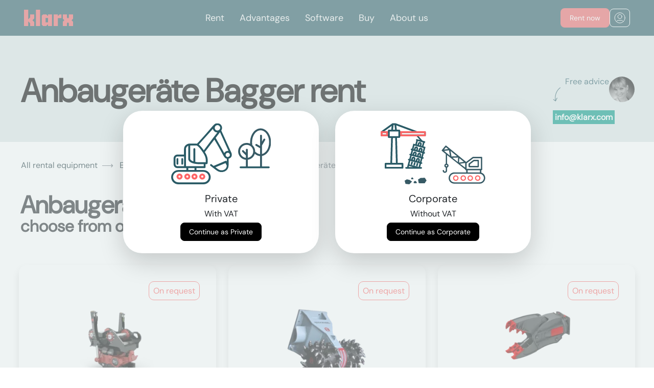

--- FILE ---
content_type: text/html; charset=utf-8
request_url: https://www.klarx.de/en/mieten/erdbewegungsmaschinen/bagger/anbaugeraete-bagger
body_size: 11490
content:
<!DOCTYPE html>
<html lang="en" data-country="DE" >
<head>
  <title>Rent Anbaugeräte Bagger at great price</title>
<meta name="description" content="Rent cheap Anbaugeräte Bagger in Germany at 5.000 partner stations. All sizes and types of manufacturers. ✓ availability guarantee ✓ high quality ✓ transparent pricing" />
<meta name="og:site_name" content="klarx" />
<meta name="og:title" content="Rent Anbaugeräte Bagger at great price" />
<meta name="og:description" content="Rent cheap Anbaugeräte Bagger in Germany at 5.000 partner stations. All sizes and types of manufacturers. ✓ availability guarantee ✓ high quality ✓ transparent pricing" />
<meta name="twitter:title" content="Rent Anbaugeräte Bagger at great price" />
<meta name="twitter:site" content="klarx_com" />
<meta name="twitter:description" content="Rent cheap Anbaugeräte Bagger in Germany at 5.000 partner stations. All sizes and types of manufacturers. ✓ availability guarantee ✓ high quality ✓ transparent pricing" />
<link rel="alternate" hreflang="de-DE" href="https://www.klarx.de/mieten/erdbewegungsmaschinen/bagger/anbaugeraete-bagger" />
<link rel="alternate" hreflang="en-DE" href="https://www.klarx.de/en/mieten/erdbewegungsmaschinen/bagger/anbaugeraete-bagger" />
<link rel="alternate" hreflang="de-AT" href="https://www.klarx.at/mieten/erdbewegungsmaschinen/bagger/anbaugeraete-bagger" />
<link rel="alternate" hreflang="en-AT" href="https://www.klarx.at/en/mieten/erdbewegungsmaschinen/bagger/anbaugeraete-bagger" />
  <meta name="csrf-param" content="authenticity_token" />
<meta name="csrf-token" content="sYEkKLph5__xm29QW1p1hTNLKpbjHTXZtofquvumj0uu0qJOOvO9ZNRv2wM7O5Fo9bIDbhvphTW8iL0YaxTm7g" />
  
  <link rel="preconnect" href="//forms.hsforms.com">

  <link rel="stylesheet" href="/assets/homepage/application-9b11828a79e746c69b34f92c9c0347b6383fe463e300e254d3e281201ac3469e.css" media="all" />
  <link rel="icon" type="image/x-icon" href="/assets/coral_favicon-37823512189458a8b8adf6b2ab099e911fae3480ec0ebe7cfcc378b106c350f5.ico" />
  <meta charset="utf-8">
  <meta name="viewport" content="width=device-width, initial-scale=1, shrink-to-fit=no">
  <meta property="og:url" content="https://www.klarx.de/en/mieten/erdbewegungsmaschinen/bagger/anbaugeraete-bagger" /><link href="https://www.klarx.de/en/mieten/erdbewegungsmaschinen/bagger/anbaugeraete-bagger" rel="canonical" /></head>
<body>

<input type="hidden" name="customer_type" id="customer_type" value="private" autocomplete="off" />
<link rel="stylesheet" href="https://klarx-2531671.hs-sites.com/hubfs/hub_generated/module_assets/1/163234012509/1744489324432/module_kk-nav.min.css" /><header class="header">
        <div class="header__container">
         <div id="hs_cos_wrapper_module_171221157148813" class="hs_cos_wrapper hs_cos_wrapper_widget hs_cos_wrapper_type_module" style="" data-hs-cos-general-type="widget" data-hs-cos-type="module">

  
    <meta charset="UTF-8">
    <meta name="viewport" content="width=device-width, initial-scale=1.0">
   
      <link rel="stylesheet" href="https://cdnjs.cloudflare.com/ajax/libs/font-awesome/5.15.3/css/all.min.css">
  
  
<style>
.no-scroll {overflow:hidden;}
</style>
  
    <nav class="absolute-nave">
      <div class="wrapper-nav">
        <div class="logo">
          <a class="center-svg" href="https://klarx.de/de/"><svg xmlns="http://www.w3.org/2000/svg" width="96" height="32" viewbox="0 0 96 32" fill="none">
              <path d="M0 0.000148173V31.9998H8.2277V22.9472L11.8851 26.6053V31.9998H20.1102V24.2274L16.5008 20.5693L20.1102 16.9167V9.1415H11.8851V15.3143L8.2277 18.9724V0.000148173H0Z" fill="#EC6567"></path>
              <path d="M31.5016 0H23.2739V31.9996H31.5016V0Z" fill="#EC6567"></path>
              <path d="M42.3456 16.3662H47.0069V24.7774H42.3456V16.3662ZM47.0525 9.14135V12.7995L43.3975 9.14135H37.4079L34.668 11.7931V29.3481L37.4079 31.9998H43.3975L47.0525 28.3417V31.9998H54.7782V9.14135H47.0525Z" fill="#EC6567"></path>
              <path d="M69.8246 9.14154L66.1696 12.7997V9.14154H57.9421V32H66.1696V16.5946H73.2087V9.14154H69.8246Z" fill="#EC6567"></path>
              <path d="M87.7725 9.14154V15.3144L85.945 17.1421L84.1175 15.3144V9.14154H75.8898V17.5984L78.8579 20.5694L75.8898 23.5432V32H84.1175V26.6054L85.945 24.7776L87.7725 26.6054V32H96V23.5432L93.0294 20.5694L96 17.5984V9.14154H87.7725Z" fill="#EC6567"></path></svg></a>
        </div>
        <input type="radio" name="slider" id="menu-btn">
        <input type="radio" name="slider" id="close-btn">
        <ul class="nav-links">
          <label for="close-btn" class="btn close-btn"><i class="fas fa-times"></i></label>

          
          <li>
            <a href="https://www.klarx.de/en/rent" class="desktop-item">
              Rent</a>
            <input type="checkbox" id="showMega1">
            <label for="showMega1" class="mobile-item">Rent</label>
            <div class="mega-box" id="mega-box1">
              <div class="content Rent">
                <a href="https://www.klarx.de/en/rent" class="mobile-item headernav additional-mobile-link">
              Rent</a>
                  
                 <div class="row-nav">
                  <div class="headernav">
                    <a href="https://www.klarx.de/en/mieten">Rental Range
                    </a><a class="navbutton-arrow" href="https://www.klarx.de/en/mieten">
    <img class="" src="https://klarx-2531671.hs-sites.com/hubfs/Vector%20white.svg" alt="SVG Image">
</a>

                    
                  </div>
                  <ul class="mega-links">
                    
                    
                    
	                    <li>
                      <a id="myData" data-my-variable="https://www.klarx.de/en/mieten/erdbewegungsmaschinen/bagger" href="https://www.klarx.de/en/mieten/erdbewegungsmaschinen/bagger">Excavator
                        </a><a class="navbutton-arrow" href="https://www.klarx.de/en/mieten/erdbewegungsmaschinen/bagger">
    <img class="" src="https://klarx-2531671.hs-sites.com/hubfs/Vector%20white.svg" alt="SVG Image">
</a>

                        
                    </li>
                    
                    
                    
	                    <li>
                      <a id="myData" data-my-variable="https://www.klarx.de/en/mieten/erdbewegungsmaschinen/lader" href="https://www.klarx.de/en/mieten/erdbewegungsmaschinen/lader">Loader
                        </a><a class="navbutton-arrow" href="https://www.klarx.de/en/mieten/erdbewegungsmaschinen/lader">
    <img class="" src="https://klarx-2531671.hs-sites.com/hubfs/Vector%20white.svg" alt="SVG Image">
</a>

                        
                    </li>
                    
                    
                    
	                    <li>
                      <a id="myData" data-my-variable="https://www.klarx.de/en/mieten/hebetechnik/krane" href="https://www.klarx.de/en/mieten/hebetechnik/krane">Cranes
                        </a><a class="navbutton-arrow" href="https://www.klarx.de/en/mieten/hebetechnik/krane">
    <img class="" src="https://klarx-2531671.hs-sites.com/hubfs/Vector%20white.svg" alt="SVG Image">
</a>

                        
                    </li>
                    
                    
                    
	                    <li>
                      <a id="myData" data-my-variable="https://www.klarx.de/en/mieten/hebetechnik/arbeitsbuehnen" href="https://www.klarx.de/en/mieten/hebetechnik/arbeitsbuehnen">Lifting equipment
                        </a><a class="navbutton-arrow" href="https://www.klarx.de/en/mieten/hebetechnik/arbeitsbuehnen">
    <img class="" src="https://klarx-2531671.hs-sites.com/hubfs/Vector%20white.svg" alt="SVG Image">
</a>

                        
                    </li>
                    
                    
                    
	                    <li>
                      <a id="myData" data-my-variable="https://www.klarx.de/en/mieten/hebetechnik/stapler-lagertechnik" href="https://www.klarx.de/en/mieten/hebetechnik/stapler-lagertechnik">Forklifts
                        </a><a class="navbutton-arrow" href="https://www.klarx.de/en/mieten/hebetechnik/stapler-lagertechnik">
    <img class="" src="https://klarx-2531671.hs-sites.com/hubfs/Vector%20white.svg" alt="SVG Image">
</a>

                        
                    </li>
                    
                    
                    
	                    <li>
                      <a id="myData" data-my-variable="https://www.klarx.de/en/mieten/baustelleneinrichtung/raumsysteme" href="https://www.klarx.de/en/mieten/baustelleneinrichtung/raumsysteme">Container
                        </a><a class="navbutton-arrow" href="https://www.klarx.de/en/mieten/baustelleneinrichtung/raumsysteme">
    <img class="" src="https://klarx-2531671.hs-sites.com/hubfs/Vector%20white.svg" alt="SVG Image">
</a>

                        
                    </li>
                    
                  </ul>
                </div>
                 <div class="row-nav">
                  <div class="headernav">
                    <a href="https://klarx.de/en/rent/machine-subscription">Machine Subscription
                    </a><a class="navbutton-arrow" href="https://klarx.de/en/rent/machine-subscription">
    <img class="" src="https://klarx-2531671.hs-sites.com/hubfs/Vector%20white.svg" alt="SVG Image">
</a>

                    
                  </div>
                  <ul class="mega-links">
                    
                  </ul>
                </div>
                 <div class="row-nav">
                  <div class="headernav">
                    <a href="https://www.klarx.de/de/kranprojekte">Crane Projects
                    </a><a class="navbutton-arrow" href="https://www.klarx.de/de/kranprojekte">
    <img class="" src="https://klarx-2531671.hs-sites.com/hubfs/Vector%20white.svg" alt="SVG Image">
</a>

                    
                  </div>
                  <ul class="mega-links">
                    
                    
                    
	                    <li>
                      <a id="myData" data-my-variable="https://www.klarx.de/de/kranprojekte/referenzen" href="https://www.klarx.de/de/kranprojekte/referenzen">Crane Project References
                        </a><a class="navbutton-arrow" href="https://www.klarx.de/de/kranprojekte/referenzen">
    <img class="" src="https://klarx-2531671.hs-sites.com/hubfs/Vector%20white.svg" alt="SVG Image">
</a>

                        
                    </li>
                    
                    
                    
	                    <li>
                      <a id="myData" data-my-variable="https://www.klarx.de/de/kranprojekte/datenblaetter" href="https://www.klarx.de/de/kranprojekte/datenblaetter">Datasheets
                        </a><a class="navbutton-arrow" href="https://www.klarx.de/de/kranprojekte/datenblaetter">
    <img class="" src="https://klarx-2531671.hs-sites.com/hubfs/Vector%20white.svg" alt="SVG Image">
</a>

                        
                    </li>
                    
                  </ul>
                </div>
                
              </div>
            </div>
          </li>
          
          <li>
            <a href="https://www.klarx.de/en/advantages" class="desktop-item">
              Advantages</a>
            <input type="checkbox" id="showMega2">
            <label for="showMega2" class="mobile-item">Advantages</label>
            <div class="mega-box" id="mega-box2">
              <div class="content Advantages">
                <a href="https://www.klarx.de/en/advantages" class="mobile-item headernav additional-mobile-link">
              Advantages</a>
                  
                 <div class="row-nav">
                  <div class="headernav">
                    <a href="https://klarx.de/de/vorteile/packages">Packages
                    </a><a class="navbutton-arrow" href="https://klarx.de/de/vorteile/packages">
    <img class="" src="https://klarx-2531671.hs-sites.com/hubfs/Vector%20white.svg" alt="SVG Image">
</a>

                    
                  </div>
                  <ul class="mega-links">
                    
                  </ul>
                </div>
                
              </div>
            </div>
          </li>
          
          <li>
            <a href="https://www.klarx.de/en/software" class="desktop-item">
              Software</a>
            <input type="checkbox" id="showMega3">
            <label for="showMega3" class="mobile-item">Software</label>
            <div class="mega-box" id="mega-box3">
              <div class="content Software">
                <a href="https://www.klarx.de/en/software" class="mobile-item headernav additional-mobile-link">
              Software</a>
                  
                 <div class="row-nav">
                  <div class="headernav">
                    <a href="https://www.klarx.de/de/software/klarxmanager">klarxMANAGER
                    </a><a class="navbutton-arrow" href="https://www.klarx.de/de/software/klarxmanager">
    <img class="" src="https://klarx-2531671.hs-sites.com/hubfs/Vector%20white.svg" alt="SVG Image">
</a>

                    
                  </div>
                  <ul class="mega-links">
                    
                  </ul>
                </div>
                
              </div>
            </div>
          </li>
          
          <li>
            <a href="https://klarx.de/en/buy" class="desktop-item">
              Buy</a>
            <input type="checkbox" id="showMega4">
            <label for="showMega4" class="mobile-item">Buy</label>
            <div class="mega-box" id="mega-box4">
              <div class="content Buy">
                <a href="https://klarx.de/en/buy" class="mobile-item headernav additional-mobile-link">
              Buy</a>
                  
                 <div class="row-nav">
                  <div class="headernav">
                    <a href="https://klarx.de/en/buy">Buy used machines
                    </a><a class="navbutton-arrow" href="https://klarx.de/en/buy">
    <img class="" src="https://klarx-2531671.hs-sites.com/hubfs/Vector%20white.svg" alt="SVG Image">
</a>

                    
                  </div>
                  <ul class="mega-links">
                    
                    
                    
	                    <li>
                      <a id="myData" data-my-variable="https://www.klarx.de/de/kaufen/raupenbagger" href="https://www.klarx.de/de/kaufen/raupenbagger">Raupenbagger
                        </a><a class="navbutton-arrow" href="https://www.klarx.de/de/kaufen/raupenbagger">
    <img class="" src="https://klarx-2531671.hs-sites.com/hubfs/Vector%20white.svg" alt="SVG Image">
</a>

                        
                    </li>
                    
                    
                    
	                    <li>
                      <a id="myData" data-my-variable="https://klarx.de/de/kaufen/minibagger" href="https://klarx.de/de/kaufen/minibagger">Minibagger
                        </a><a class="navbutton-arrow" href="https://klarx.de/de/kaufen/minibagger">
    <img class="" src="https://klarx-2531671.hs-sites.com/hubfs/Vector%20white.svg" alt="SVG Image">
</a>

                        
                    </li>
                    
                    
                    
	                    <li>
                      <a id="myData" data-my-variable="https://klarx.de/de/kaufen/radlader" href="https://klarx.de/de/kaufen/radlader">Radlader
                        </a><a class="navbutton-arrow" href="https://klarx.de/de/kaufen/radlader">
    <img class="" src="https://klarx-2531671.hs-sites.com/hubfs/Vector%20white.svg" alt="SVG Image">
</a>

                        
                    </li>
                    
                  </ul>
                </div>
                
              </div>
            </div>
          </li>
          
          <li>
            <a href="https://www.klarx.de/en/about-us" class="desktop-item">
              About us</a>
            <input type="checkbox" id="showMega5">
            <label for="showMega5" class="mobile-item">About us</label>
            <div class="mega-box" id="mega-box5">
              <div class="content About us">
                <a href="https://www.klarx.de/en/about-us" class="mobile-item headernav additional-mobile-link">
              About us</a>
                  
                 <div class="row-nav">
                  <div class="headernav">
                    <a href="https://www.klarx.de/en/about-us">About Us
                    </a><a class="navbutton-arrow" href="https://www.klarx.de/en/about-us">
    <img class="" src="https://klarx-2531671.hs-sites.com/hubfs/Vector%20white.svg" alt="SVG Image">
</a>

                    
                  </div>
                  <ul class="mega-links">
                    
                  </ul>
                </div>
                
              </div>
            </div>
          </li>
          

          
          
        </ul>
        <label for="menu-btn" class="btn menu-btn"><i class="fas fa-bars"></i></label>
        <div class="button-navbar-wrapper">
        <a class="demo-button kk-button  kk-border-red" href="https://www.klarx.de/en/mieten">
          <div class="kk-button-font desktop">
            Rent now</div>
          <div class="kk-button-font mobile">
          Rent now</div>
        </a>
        <div class="nav-login-icon kk-button kk-border-white">
          <a class="center-svg" href="https://app.klarx.de/anmelden">
            <svg xmlns="http://www.w3.org/2000/svg" width="22" height="22" viewbox="0 0 22 22" fill="none">
              <path d="M4.45887 18.4384C5.0672 17.0052 6.4875 16 8.14258 16H14.1426C15.7977 16 17.218 17.0052 17.8263 18.4384M15.1426 8.5C15.1426 10.7091 13.3517 12.5 11.1426 12.5C8.93344 12.5 7.14258 10.7091 7.14258 8.5C7.14258 6.29086 8.93344 4.5 11.1426 4.5C13.3517 4.5 15.1426 6.29086 15.1426 8.5ZM21.1426 11C21.1426 16.5228 16.6654 21 11.1426 21C5.61973 21 1.14258 16.5228 1.14258 11C1.14258 5.47715 5.61973 1 11.1426 1C16.6654 1 21.1426 5.47715 21.1426 11Z" stroke="white" stroke-linecap="round" stroke-linejoin="round"></path>
            </svg>
          </a>
        </div>
<div>
      </div>
    </div>
</div></nav>
      <script>
     
  // Get all anchor tags within elements with the class 'mega-links'
var anchorTags = document.querySelectorAll('.mega-links li a');
var headernavs = document.querySelectorAll('.headernav');
const menuBtn = document.getElementById('menu-btn');
const absoluteNave = document.querySelector('.absolute-nave');
const closeBtn = document.getElementById('close-btn');

// Function to toggle navigation class
function toggleNavigation(event) {
    if (menuBtn.checked) {
        absoluteNave.classList.add('fixed');
        document.body.style.overflow = 'hidden';
    } else if (event.target.id === 'close-btn') {
        absoluteNave.classList.remove('fixed');
        document.body.style.overflow = 'auto';
    }
}

// Add event listener for changes in the checkbox state
menuBtn.addEventListener('change', toggleNavigation);

// Add event listener for clicks on the document
document.addEventListener('click', toggleNavigation);

        
        




document.addEventListener('DOMContentLoaded', function() {
    const checkboxes = document.querySelectorAll('.nav-links input[type="checkbox"]');
    const megaBoxes = document.querySelectorAll('.mega-box');

    checkboxes.forEach((checkbox, index) => {
      checkbox.addEventListener('change', () => {
        if (checkbox.checked) {
          // Uncheck other checkboxes and collapse other mega boxes
          checkboxes.forEach((cb, i) => {
            if (i !== index) {
              cb.checked = false;
            }
          });
          megaBoxes.forEach((box, i) => {
            if (i === index) {
              box.style.maxHeight = '100%';
            } else {
              box.style.maxHeight = '0';
            }
          });
        } else {
          // Reset styles if checkbox is unchecked
          megaBoxes[index].style.maxHeight = '0';
        }
      });
    });
  });


function toggleMenu() {
  var navLinks = document.querySelector('.nav-links');
  navLinks.classList.toggle('open');
  document.body.classList.toggle('no-scroll');
}
    
    
    </script>
  
</div>
        </div>
      </header>
<div class="loading"></div>
<main class="app-main">
  


<header class="category-header">
    <div class="contact-detail-container">
  <div class="contact-detail d-none d-lg-block">
    <div class="d-flex position-relative">
      <p class="pl-4 text-secondary" style="height: 2lh; max-width: 7rem"> Free advice</p>
      <div class="pt-2 position-absolute" style="top: 25%">
        <img alt="rotated arrow shape" src="/assets/shapes/head_shape_rotated-c17c46e94dd294d2d52c7d06d22a5c0a19996048ee80a9154ae872887357a209.svg" />
      </div>
      <div>
        <a href="/cdn-cgi/l/email-protection#1d74737b725d76717c6f65337e7270">
          <img class="user-photo" alt="agent image" width="50" height="50" category="#&lt;Category:0x00007fcb4c94fdd0&gt;" src="https://ir.klarx.de/r/eyJzIjo3NSwiaSI6InN3d3cua2xhcnguZGUvZmlsZS9xZXZneXJ4dXZ5Y2VwM3N1YWJzazFoM2h1aDBzIn070.jpg" />
</a>      </div>
    </div>
    <div class="pt-3">
      <a href="/cdn-cgi/l/email-protection#ef86818980af84838e9d97c18c8082"><p class='contact-detail-phone highlighted-green text-white p-1 mrsCallTracking'><span class="__cf_email__" data-cfemail="f79e999198b79c9b96858fd994989a">[email&#160;protected]</span></p></a>
    </div>
  </div>
</div>


  <div class="container-fluid">
      <div class="row pt-4 pt-md-0">
        <div class="col-md-9 px-4 px-md-3">
          <h1 class="title-style"> Anbaugeräte Bagger rent </h1>
        </div>
      </div>
    <div class="modal fade" id="category-segment-form-modal" tabindex="-1" role="dialog" aria-labelledby="exampleModalLabel" aria-hidden="true">
  <div class="modal-dialog modal-xl category-segment-form-modal" style="max-width: 1350px; padding-top: 0vh !important;">
    <div class="modal-content">
      <button type="button" class="btn-close" data-dismiss="modal" aria-label="Close">
        <img alt="close modal" src="/assets/_icons/close-db35e41f0cc66236b941fe5d1d5f196855f51ff3abc2c9d48c5cfde751b44f21.svg" />
      </button>
      <div id="modal-body">
        <div id="category-segment-form-content" style="z-index: 1">
        </div>
      </div>
    </div>
  </div>
</div>

  </div>
</header>

<section class="container-fluid">
  <div class="row mt-4">
    <div class="col-md-12">
      <div aria-label="breadcrumb" class="breadcrumb-container row d-none d-sm-flex">
  <ol itemscope itemtype="https://schema.org/BreadcrumbList" class="breadcrumb bg-transparent">
    <li itemprop='itemListElement' itemscope itemtype='https://schema.org/ListItem' class='breadcrumb-item' >
        <a itemprop='item' itemtype='https://schema.org/Thing' id='1' href='/en/mieten'>
          <span class='' itemprop='name'>All rental equipment</span>
        </a>
        <meta itemprop='position' content='1' />
       </li><li itemprop='itemListElement' itemscope itemtype='https://schema.org/ListItem' class='breadcrumb-item' >
        <a itemprop='item' itemtype='https://schema.org/Thing' id='2' href='/en/mieten/erdbewegungsmaschinen'>
          <span class='' itemprop='name'>Erdbewegungsmaschinen</span>
        </a>
        <meta itemprop='position' content='2' />
       </li><li itemprop='itemListElement' itemscope itemtype='https://schema.org/ListItem' class='breadcrumb-item' >
        <a itemprop='item' itemtype='https://schema.org/Thing' id='3' href='/en/mieten/erdbewegungsmaschinen/bagger'>
          <span class='' itemprop='name'>Bagger</span>
        </a>
        <meta itemprop='position' content='3' />
       </li><li itemprop='itemListElement' itemscope itemtype='https://schema.org/ListItem' class='breadcrumb-item breadcrumb-item-active'  aria-current='page' >
        <a itemprop='item' itemtype='https://schema.org/Thing' id='4' href='#'>
          <span class='breadcrumb-item-active' itemprop='name'>Anbaugeräte Bagger</span>
        </a>
        <meta itemprop='position' content='4' />
       </li>
  </ol>
</div>

    </div>
  </div>
  <div class="row">
    <div class="col-md-12 mb-5 mt-3">
      <h2> Anbaugeräte Bagger at klarx</h2>
      <h4> choose from over 12.048  possibilities</h4>
    </div>
  </div>
  <div class="row category-segment-container">
    <div class="col-md-6 col-lg-4">
  <div class="row h-100 category-item-wrapper">
    <div class="category-item-container position-relative h-100">
        <div class="corner-shape">
          <div itemprop="offers" itemscope itemtype="http://schema.org/Offer">
            <meta itemprop="priceCurrency" content="EUR">
            <meta itemprop="priceValidUntil" content="2026-02-18">
            <meta itemprop="availability" content="http://schema.org/InStock">
            <meta itemprop="url" content="/en/mieten/erdbewegungsmaschinen/bagger/anbaugeraete-bagger/schwenkrotatoren">
            <div>
                <meta itemprop="price" content="1">
                <p class="mb-0">On request</p>
            </div>
          </div>
        </div>
        <a href="/en/mieten/erdbewegungsmaschinen/bagger/anbaugeraete-bagger/schwenkrotatoren/s">
          <div style="height:250px;" class="d-flex justify-content-center align-items-center text-center">
            <meta name="og:image" content="https://ir.klarx.de/r/eyJzIjoxODAsImkiOiJzd3d3LmtsYXJ4LmRlL2ZpbGUvN3c1OGdncmVncXQ1bHJ3eGNzb3czZjZvamlqbCJ9b8.jpg"/>
            <meta name="og:image:width" content="164"/>
            <meta name="og:image:height" content="164"/>
            <meta name="og:image:alt" content=rent Schwenkrotatoren/>
            <img data-src="https://ir.klarx.de/r/eyJzIjoxODAsImkiOiJzd3d3LmtsYXJ4LmRlL2ZpbGUvN3c1OGdncmVncXQ1bHJ3eGNzb3czZjZvamlqbCJ9b8.jpg" class="lazy" style="max-height:164px; max-width:164px" alt="rent Schwenkrotatoren" src="" />
          </div>
</a>        <div class="category-item-desc mb-4">
          <div>
            <a href="/en/mieten/erdbewegungsmaschinen/bagger/anbaugeraete-bagger/schwenkrotatoren/s">
              <h4 style="color: #0f161c">
                Schwenkrotatoren
              </h4>
</a>            <small style="color: #949495">
              Anbaugeräte Bagger
            </small>
            <div class="sub-category-list my-4 pr-5">
                <a href="/en/mieten/erdbewegungsmaschinen/bagger/anbaugeraete-bagger/schwenkrotatoren/s" class="mb-2">
                  
                </a>
            </div>
          </div>
        </div>
        <div class="cta-btn">
          <a href="/en/mieten/erdbewegungsmaschinen/bagger/anbaugeraete-bagger/schwenkrotatoren/s" class="btn btn-black">
            Learn more
          </a>
        </div>
    </div>
  </div>
</div>
<div class="col-md-6 col-lg-4">
  <div class="row h-100 category-item-wrapper">
    <div class="category-item-container position-relative h-100">
        <div class="corner-shape">
          <div itemprop="offers" itemscope itemtype="http://schema.org/Offer">
            <meta itemprop="priceCurrency" content="EUR">
            <meta itemprop="priceValidUntil" content="2026-02-18">
            <meta itemprop="availability" content="http://schema.org/InStock">
            <meta itemprop="url" content="/en/mieten/erdbewegungsmaschinen/bagger/anbaugeraete-bagger/anbaufraesen-fuer-bagger">
            <div>
                <meta itemprop="price" content="1">
                <p class="mb-0">On request</p>
            </div>
          </div>
        </div>
        <a href="/en/mieten/erdbewegungsmaschinen/bagger/anbaugeraete-bagger/anbaufraesen-fuer-bagger/s">
          <div style="height:250px;" class="d-flex justify-content-center align-items-center text-center">
            <meta name="og:image" content="https://ir.klarx.de/r/eyJzIjoxODAsImkiOiJzd3d3LmtsYXJ4LmRlL2ZpbGUveDU2NTFqcm1jazB2ZjV0dWoxZmF6OTBxeGNsMiJ9d4.jpg"/>
            <meta name="og:image:width" content="164"/>
            <meta name="og:image:height" content="164"/>
            <meta name="og:image:alt" content=rent Anbaufräsen für Bagger/>
            <img data-src="https://ir.klarx.de/r/eyJzIjoxODAsImkiOiJzd3d3LmtsYXJ4LmRlL2ZpbGUveDU2NTFqcm1jazB2ZjV0dWoxZmF6OTBxeGNsMiJ9d4.jpg" class="lazy" style="max-height:164px; max-width:164px" alt="rent Anbaufräsen für Bagger" src="" />
          </div>
</a>        <div class="category-item-desc mb-4">
          <div>
            <a href="/en/mieten/erdbewegungsmaschinen/bagger/anbaugeraete-bagger/anbaufraesen-fuer-bagger/s">
              <h4 style="color: #0f161c">
                Anbaufräsen für Bagger
              </h4>
</a>            <small style="color: #949495">
              Anbaugeräte Bagger
            </small>
            <div class="sub-category-list my-4 pr-5">
                <a href="/en/mieten/erdbewegungsmaschinen/bagger/anbaugeraete-bagger/anbaufraesen-fuer-bagger/s" class="mb-2">
                  &gt; from 24t to 24t
                </a>
            </div>
          </div>
        </div>
        <div class="cta-btn">
          <a href="/en/mieten/erdbewegungsmaschinen/bagger/anbaugeraete-bagger/anbaufraesen-fuer-bagger/s" class="btn btn-black">
            Learn more
          </a>
        </div>
    </div>
  </div>
</div>
<div class="col-md-6 col-lg-4">
  <div class="row h-100 category-item-wrapper">
    <div class="category-item-container position-relative h-100">
        <div class="corner-shape">
          <div itemprop="offers" itemscope itemtype="http://schema.org/Offer">
            <meta itemprop="priceCurrency" content="EUR">
            <meta itemprop="priceValidUntil" content="2026-02-18">
            <meta itemprop="availability" content="http://schema.org/InStock">
            <meta itemprop="url" content="/en/mieten/erdbewegungsmaschinen/bagger/anbaugeraete-bagger/kombizange">
            <div>
                <meta itemprop="price" content="1">
                <p class="mb-0">On request</p>
            </div>
          </div>
        </div>
        <a href="/en/mieten/erdbewegungsmaschinen/bagger/anbaugeraete-bagger/kombizange/s">
          <div style="height:250px;" class="d-flex justify-content-center align-items-center text-center">
            <meta name="og:image" content="https://ir.klarx.de/r/eyJzIjoxODAsImkiOiJzd3d3LmtsYXJ4LmRlL2ZpbGUvaXdnZ3hmNmIwdm96a3FybjVucXlxaHlvdWRoayJ986.jpg"/>
            <meta name="og:image:width" content="164"/>
            <meta name="og:image:height" content="164"/>
            <meta name="og:image:alt" content=rent Kombizange/>
            <img data-src="https://ir.klarx.de/r/eyJzIjoxODAsImkiOiJzd3d3LmtsYXJ4LmRlL2ZpbGUvaXdnZ3hmNmIwdm96a3FybjVucXlxaHlvdWRoayJ986.jpg" class="lazy" style="max-height:164px; max-width:164px" alt="rent Kombizange" src="" />
          </div>
</a>        <div class="category-item-desc mb-4">
          <div>
            <a href="/en/mieten/erdbewegungsmaschinen/bagger/anbaugeraete-bagger/kombizange/s">
              <h4 style="color: #0f161c">
                Kombizange
              </h4>
</a>            <small style="color: #949495">
              Anbaugeräte Bagger
            </small>
            <div class="sub-category-list my-4 pr-5">
                <a href="/en/mieten/erdbewegungsmaschinen/bagger/anbaugeraete-bagger/kombizange/s" class="mb-2">
                  &gt; from 2.2t to 7t
                </a>
            </div>
          </div>
        </div>
        <div class="cta-btn">
          <a href="/en/mieten/erdbewegungsmaschinen/bagger/anbaugeraete-bagger/kombizange/s" class="btn btn-black">
            Learn more
          </a>
        </div>
    </div>
  </div>
</div>
<div class="col-md-6 col-lg-4">
  <div class="row h-100 category-item-wrapper">
    <div class="category-item-container position-relative h-100">
        <div class="corner-shape">
          <div itemprop="offers" itemscope itemtype="http://schema.org/Offer">
            <meta itemprop="priceCurrency" content="EUR">
            <meta itemprop="priceValidUntil" content="2026-02-18">
            <meta itemprop="availability" content="http://schema.org/InStock">
            <meta itemprop="url" content="/en/mieten/erdbewegungsmaschinen/bagger/anbaugeraete-bagger/sortiergreifer">
            <div>
                <meta itemprop="price" content="1">
                <p class="mb-0">On request</p>
            </div>
          </div>
        </div>
        <a href="/en/mieten/erdbewegungsmaschinen/bagger/anbaugeraete-bagger/sortiergreifer/s">
          <div style="height:250px;" class="d-flex justify-content-center align-items-center text-center">
            <meta name="og:image" content="https://ir.klarx.de/r/eyJzIjoxODAsImkiOiJzd3d3LmtsYXJ4LmRlL2ZpbGUva3lvNTRjejI0aDhiNXN0NHlxcDhxM3MxOXpoNCJ9c6.jpg"/>
            <meta name="og:image:width" content="164"/>
            <meta name="og:image:height" content="164"/>
            <meta name="og:image:alt" content=rent Sortiergreifer/>
            <img data-src="https://ir.klarx.de/r/eyJzIjoxODAsImkiOiJzd3d3LmtsYXJ4LmRlL2ZpbGUva3lvNTRjejI0aDhiNXN0NHlxcDhxM3MxOXpoNCJ9c6.jpg" class="lazy" style="max-height:164px; max-width:164px" alt="rent Sortiergreifer" src="" />
          </div>
</a>        <div class="category-item-desc mb-4">
          <div>
            <a href="/en/mieten/erdbewegungsmaschinen/bagger/anbaugeraete-bagger/sortiergreifer/s">
              <h4 style="color: #0f161c">
                Sortiergreifer
              </h4>
</a>            <small style="color: #949495">
              Anbaugeräte Bagger
            </small>
            <div class="sub-category-list my-4 pr-5">
                <a href="/en/mieten/erdbewegungsmaschinen/bagger/anbaugeraete-bagger/sortiergreifer/s" class="mb-2">
                  &gt; from 1t to 59.9t
                </a>
            </div>
          </div>
        </div>
        <div class="cta-btn">
          <a href="/en/mieten/erdbewegungsmaschinen/bagger/anbaugeraete-bagger/sortiergreifer/s" class="btn btn-black">
            Learn more
          </a>
        </div>
    </div>
  </div>
</div>
<div class="col-md-6 col-lg-4">
  <div class="row h-100 category-item-wrapper">
    <div class="category-item-container position-relative h-100">
        <div class="corner-shape">
          <div itemprop="offers" itemscope itemtype="http://schema.org/Offer">
            <meta itemprop="priceCurrency" content="EUR">
            <meta itemprop="priceValidUntil" content="2026-02-18">
            <meta itemprop="availability" content="http://schema.org/InStock">
            <meta itemprop="url" content="/en/mieten/erdbewegungsmaschinen/bagger/anbaugeraete-bagger/schrottscheren">
            <div>
                <meta itemprop="price" content="1">
                <p class="mb-0">On request</p>
            </div>
          </div>
        </div>
        <a href="/en/mieten/erdbewegungsmaschinen/bagger/anbaugeraete-bagger/schrottscheren/s">
          <div style="height:250px;" class="d-flex justify-content-center align-items-center text-center">
            <meta name="og:image" content="https://ir.klarx.de/r/eyJzIjoxODAsImkiOiJzd3d3LmtsYXJ4LmRlL2ZpbGUvbG5sbG9oaXJkaWduMGtla3Rhc2V5aDcyNWF5OCJ988.jpg"/>
            <meta name="og:image:width" content="164"/>
            <meta name="og:image:height" content="164"/>
            <meta name="og:image:alt" content=rent Schrottscheren/>
            <img data-src="https://ir.klarx.de/r/eyJzIjoxODAsImkiOiJzd3d3LmtsYXJ4LmRlL2ZpbGUvbG5sbG9oaXJkaWduMGtla3Rhc2V5aDcyNWF5OCJ988.jpg" class="lazy" style="max-height:164px; max-width:164px" alt="rent Schrottscheren" src="" />
          </div>
</a>        <div class="category-item-desc mb-4">
          <div>
            <a href="/en/mieten/erdbewegungsmaschinen/bagger/anbaugeraete-bagger/schrottscheren/s">
              <h4 style="color: #0f161c">
                Schrottscheren
              </h4>
</a>            <small style="color: #949495">
              Anbaugeräte Bagger
            </small>
            <div class="sub-category-list my-4 pr-5">
                <a href="/en/mieten/erdbewegungsmaschinen/bagger/anbaugeraete-bagger/schrottscheren/s" class="mb-2">
                  &gt; from 1.7t to 59.9t
                </a>
            </div>
          </div>
        </div>
        <div class="cta-btn">
          <a href="/en/mieten/erdbewegungsmaschinen/bagger/anbaugeraete-bagger/schrottscheren/s" class="btn btn-black">
            Learn more
          </a>
        </div>
    </div>
  </div>
</div>
<div class="col-md-6 col-lg-4">
  <div class="row h-100 category-item-wrapper">
    <div class="category-item-container position-relative h-100">
        <div class="corner-shape">
          <div itemprop="offers" itemscope itemtype="http://schema.org/Offer">
            <meta itemprop="priceCurrency" content="EUR">
            <meta itemprop="priceValidUntil" content="2026-02-18">
            <meta itemprop="availability" content="http://schema.org/InStock">
            <meta itemprop="url" content="/en/mieten/erdbewegungsmaschinen/bagger/anbaugeraete-bagger/tiefloeffel">
            <div>
                <meta itemprop="price" content="1">
                <p class="mb-0">On request</p>
            </div>
          </div>
        </div>
        <a href="/en/mieten/erdbewegungsmaschinen/bagger/anbaugeraete-bagger/tiefloeffel/s">
          <div style="height:250px;" class="d-flex justify-content-center align-items-center text-center">
            <meta name="og:image" content="https://ir.klarx.de/r/eyJzIjoxODAsImkiOiJzd3d3LmtsYXJ4LmRlL2ZpbGUvYnl1OG45ajBlZGFrczZsNzgwNHlkcHFiYmdqOSJ99b.jpg"/>
            <meta name="og:image:width" content="164"/>
            <meta name="og:image:height" content="164"/>
            <meta name="og:image:alt" content=rent Tieflöffel/>
            <img data-src="https://ir.klarx.de/r/eyJzIjoxODAsImkiOiJzd3d3LmtsYXJ4LmRlL2ZpbGUvYnl1OG45ajBlZGFrczZsNzgwNHlkcHFiYmdqOSJ99b.jpg" class="lazy" style="max-height:164px; max-width:164px" alt="rent Tieflöffel" src="" />
          </div>
</a>        <div class="category-item-desc mb-4">
          <div>
            <a href="/en/mieten/erdbewegungsmaschinen/bagger/anbaugeraete-bagger/tiefloeffel/s">
              <h4 style="color: #0f161c">
                Tieflöffel
              </h4>
</a>            <small style="color: #949495">
              Anbaugeräte Bagger
            </small>
            <div class="sub-category-list my-4 pr-5">
                <a href="/en/mieten/erdbewegungsmaschinen/bagger/anbaugeraete-bagger/tiefloeffel/s" class="mb-2">
                  &gt; from 1t to 59.9t
                </a>
            </div>
          </div>
        </div>
        <div class="cta-btn">
          <a href="/en/mieten/erdbewegungsmaschinen/bagger/anbaugeraete-bagger/tiefloeffel/s" class="btn btn-black">
            Learn more
          </a>
        </div>
    </div>
  </div>
</div>
<div class="col-md-6 col-lg-4">
  <div class="row h-100 category-item-wrapper">
    <div class="category-item-container position-relative h-100">
        <div class="corner-shape">
          <div itemprop="offers" itemscope itemtype="http://schema.org/Offer">
            <meta itemprop="priceCurrency" content="EUR">
            <meta itemprop="priceValidUntil" content="2026-02-18">
            <meta itemprop="availability" content="http://schema.org/InStock">
            <meta itemprop="url" content="/en/mieten/erdbewegungsmaschinen/bagger/anbaugeraete-bagger/zweischalengreifer">
            <div>
                <meta itemprop="price" content="1">
                <p class="mb-0">On request</p>
            </div>
          </div>
        </div>
        <a href="/en/mieten/erdbewegungsmaschinen/bagger/anbaugeraete-bagger/zweischalengreifer/s">
          <div style="height:250px;" class="d-flex justify-content-center align-items-center text-center">
            <meta name="og:image" content="https://ir.klarx.de/r/eyJzIjoxODAsImkiOiJzd3d3LmtsYXJ4LmRlL2ZpbGUvMWtsN2E3cmw5d3Q3N2p5YzJiOTlmcm84amMwaCJ98c.jpg"/>
            <meta name="og:image:width" content="164"/>
            <meta name="og:image:height" content="164"/>
            <meta name="og:image:alt" content=rent Greifer/>
            <img data-src="https://ir.klarx.de/r/eyJzIjoxODAsImkiOiJzd3d3LmtsYXJ4LmRlL2ZpbGUvMWtsN2E3cmw5d3Q3N2p5YzJiOTlmcm84amMwaCJ98c.jpg" class="lazy" style="max-height:164px; max-width:164px" alt="rent Greifer" src="" />
          </div>
</a>        <div class="category-item-desc mb-4">
          <div>
            <a href="/en/mieten/erdbewegungsmaschinen/bagger/anbaugeraete-bagger/zweischalengreifer/s">
              <h4 style="color: #0f161c">
                Greifer
              </h4>
</a>            <small style="color: #949495">
              Anbaugeräte Bagger
            </small>
            <div class="sub-category-list my-4 pr-5">
                <a href="/en/mieten/erdbewegungsmaschinen/bagger/anbaugeraete-bagger/zweischalengreifer/s" class="mb-2">
                  &gt; from 1.4t to 33.9t
                </a>
            </div>
          </div>
        </div>
        <div class="cta-btn">
          <a href="/en/mieten/erdbewegungsmaschinen/bagger/anbaugeraete-bagger/zweischalengreifer/s" class="btn btn-black">
            Learn more
          </a>
        </div>
    </div>
  </div>
</div>
<div class="col-md-6 col-lg-4">
  <div class="row h-100 category-item-wrapper">
    <div class="category-item-container position-relative h-100">
        <div class="corner-shape">
          <div itemprop="offers" itemscope itemtype="http://schema.org/Offer">
            <meta itemprop="priceCurrency" content="EUR">
            <meta itemprop="priceValidUntil" content="2026-02-18">
            <meta itemprop="availability" content="http://schema.org/InStock">
            <meta itemprop="url" content="/en/mieten/erdbewegungsmaschinen/bagger/anbaugeraete-bagger/hydraulikhammer">
            <div>
                <meta itemprop="price" content="1">
                <p class="mb-0">On request</p>
            </div>
          </div>
        </div>
        <a href="/en/mieten/erdbewegungsmaschinen/bagger/anbaugeraete-bagger/hydraulikhammer/s">
          <div style="height:250px;" class="d-flex justify-content-center align-items-center text-center">
            <meta name="og:image" content="https://ir.klarx.de/r/eyJzIjoxODAsImkiOiJzd3d3LmtsYXJ4LmRlL2ZpbGUvOWxwaW12N2Z6ZThxYmd3NnBndHhwZ2lhNHd0MiJ94d.jpg"/>
            <meta name="og:image:width" content="164"/>
            <meta name="og:image:height" content="164"/>
            <meta name="og:image:alt" content=rent Hydraulikhammer/>
            <img data-src="https://ir.klarx.de/r/eyJzIjoxODAsImkiOiJzd3d3LmtsYXJ4LmRlL2ZpbGUvOWxwaW12N2Z6ZThxYmd3NnBndHhwZ2lhNHd0MiJ94d.jpg" class="lazy" style="max-height:164px; max-width:164px" alt="rent Hydraulikhammer" src="" />
          </div>
</a>        <div class="category-item-desc mb-4">
          <div>
            <a href="/en/mieten/erdbewegungsmaschinen/bagger/anbaugeraete-bagger/hydraulikhammer/s">
              <h4 style="color: #0f161c">
                Hydraulikhammer
              </h4>
</a>            <small style="color: #949495">
              Anbaugeräte Bagger
            </small>
            <div class="sub-category-list my-4 pr-5">
                <a href="/en/mieten/erdbewegungsmaschinen/bagger/anbaugeraete-bagger/hydraulikhammer/s" class="mb-2">
                  &gt; from 1.9t to 59.9t
                </a>
            </div>
          </div>
        </div>
        <div class="cta-btn">
          <a href="/en/mieten/erdbewegungsmaschinen/bagger/anbaugeraete-bagger/hydraulikhammer/s" class="btn btn-black">
            Learn more
          </a>
        </div>
    </div>
  </div>
</div>
<div class="col-md-6 col-lg-4">
  <div class="row h-100 category-item-wrapper">
    <div class="category-item-container position-relative h-100">
        <div class="corner-shape">
          <div itemprop="offers" itemscope itemtype="http://schema.org/Offer">
            <meta itemprop="priceCurrency" content="EUR">
            <meta itemprop="priceValidUntil" content="2026-02-18">
            <meta itemprop="availability" content="http://schema.org/InStock">
            <meta itemprop="url" content="/en/mieten/erdbewegungsmaschinen/bagger/anbaugeraete-bagger/brecherloeffel">
            <div>
                <meta itemprop="price" content="1">
                <p class="mb-0">On request</p>
            </div>
          </div>
        </div>
        <a href="/en/mieten/erdbewegungsmaschinen/bagger/anbaugeraete-bagger/brecherloeffel/s">
          <div style="height:250px;" class="d-flex justify-content-center align-items-center text-center">
            <meta name="og:image" content="https://ir.klarx.de/r/eyJzIjoxODAsImkiOiJzd3d3LmtsYXJ4LmRlL2ZpbGUvZWJ0NmkwdHJuYWp3ZzFrdWF0bnJ6aTJodm95NiJ949.jpg"/>
            <meta name="og:image:width" content="164"/>
            <meta name="og:image:height" content="164"/>
            <meta name="og:image:alt" content=rent Brecherlöffel/>
            <img data-src="https://ir.klarx.de/r/eyJzIjoxODAsImkiOiJzd3d3LmtsYXJ4LmRlL2ZpbGUvZWJ0NmkwdHJuYWp3ZzFrdWF0bnJ6aTJodm95NiJ949.jpg" class="lazy" style="max-height:164px; max-width:164px" alt="rent Brecherlöffel" src="" />
          </div>
</a>        <div class="category-item-desc mb-4">
          <div>
            <a href="/en/mieten/erdbewegungsmaschinen/bagger/anbaugeraete-bagger/brecherloeffel/s">
              <h4 style="color: #0f161c">
                Brecherlöffel
              </h4>
</a>            <small style="color: #949495">
              Anbaugeräte Bagger
            </small>
            <div class="sub-category-list my-4 pr-5">
                <a href="/en/mieten/erdbewegungsmaschinen/bagger/anbaugeraete-bagger/brecherloeffel/s" class="mb-2">
                  &gt; from 1.8t to 6t
                </a>
            </div>
          </div>
        </div>
        <div class="cta-btn">
          <a href="/en/mieten/erdbewegungsmaschinen/bagger/anbaugeraete-bagger/brecherloeffel/s" class="btn btn-black">
            Learn more
          </a>
        </div>
    </div>
  </div>
</div>
<div class="col-md-6 col-lg-4">
  <div class="row h-100 category-item-wrapper">
    <div class="category-item-container position-relative h-100">
        <div class="corner-shape">
          <div itemprop="offers" itemscope itemtype="http://schema.org/Offer">
            <meta itemprop="priceCurrency" content="EUR">
            <meta itemprop="priceValidUntil" content="2026-02-18">
            <meta itemprop="availability" content="http://schema.org/InStock">
            <meta itemprop="url" content="/en/mieten/erdbewegungsmaschinen/bagger/anbaugeraete-bagger/bagger-ruettelplatten">
            <div>
                <meta itemprop="price" content="1">
                <p class="mb-0">On request</p>
            </div>
          </div>
        </div>
        <a href="/en/mieten/erdbewegungsmaschinen/bagger/anbaugeraete-bagger/bagger-ruettelplatten/s">
          <div style="height:250px;" class="d-flex justify-content-center align-items-center text-center">
            <meta name="og:image" content="https://ir.klarx.de/r/eyJzIjoxODAsImkiOiJzd3d3LmtsYXJ4LmRlL2ZpbGUvZHRwdDlkcDBhdTJ1c29nNWswcGN5ZTV3a2hmdCJ974.jpg"/>
            <meta name="og:image:width" content="164"/>
            <meta name="og:image:height" content="164"/>
            <meta name="og:image:alt" content=rent Bagger-Rüttelplatten/>
            <img data-src="https://ir.klarx.de/r/eyJzIjoxODAsImkiOiJzd3d3LmtsYXJ4LmRlL2ZpbGUvZHRwdDlkcDBhdTJ1c29nNWswcGN5ZTV3a2hmdCJ974.jpg" class="lazy" style="max-height:164px; max-width:164px" alt="rent Bagger-Rüttelplatten" src="" />
          </div>
</a>        <div class="category-item-desc mb-4">
          <div>
            <a href="/en/mieten/erdbewegungsmaschinen/bagger/anbaugeraete-bagger/bagger-ruettelplatten/s">
              <h4 style="color: #0f161c">
                Bagger-Rüttelplatten
              </h4>
</a>            <small style="color: #949495">
              Anbaugeräte Bagger
            </small>
            <div class="sub-category-list my-4 pr-5">
                <a href="/en/mieten/erdbewegungsmaschinen/bagger/anbaugeraete-bagger/bagger-ruettelplatten/s" class="mb-2">
                  &gt; from 1.1t to 60t
                </a>
            </div>
          </div>
        </div>
        <div class="cta-btn">
          <a href="/en/mieten/erdbewegungsmaschinen/bagger/anbaugeraete-bagger/bagger-ruettelplatten/s" class="btn btn-black">
            Learn more
          </a>
        </div>
    </div>
  </div>
</div>
<div class="col-md-6 col-lg-4">
  <div class="row h-100 category-item-wrapper">
    <div class="category-item-container position-relative h-100">
        <div class="corner-shape">
          <div itemprop="offers" itemscope itemtype="http://schema.org/Offer">
            <meta itemprop="priceCurrency" content="EUR">
            <meta itemprop="priceValidUntil" content="2026-02-18">
            <meta itemprop="availability" content="http://schema.org/InStock">
            <meta itemprop="url" content="/en/mieten/erdbewegungsmaschinen/bagger/anbaugeraete-bagger/siebloeffel">
            <div>
                <meta itemprop="price" content="1">
                <p class="mb-0">On request</p>
            </div>
          </div>
        </div>
        <a href="/en/mieten/erdbewegungsmaschinen/bagger/anbaugeraete-bagger/siebloeffel/s">
          <div style="height:250px;" class="d-flex justify-content-center align-items-center text-center">
            <meta name="og:image" content="https://ir.klarx.de/r/eyJzIjoxODAsImkiOiJzd3d3LmtsYXJ4LmRlL2ZpbGUvMXRuZnhoaXFldHY4cjJ5YjlyY2ZqYjJoaDJwdCJ92f.jpg"/>
            <meta name="og:image:width" content="164"/>
            <meta name="og:image:height" content="164"/>
            <meta name="og:image:alt" content=rent Sieblöffel/>
            <img data-src="https://ir.klarx.de/r/eyJzIjoxODAsImkiOiJzd3d3LmtsYXJ4LmRlL2ZpbGUvMXRuZnhoaXFldHY4cjJ5YjlyY2ZqYjJoaDJwdCJ92f.jpg" class="lazy" style="max-height:164px; max-width:164px" alt="rent Sieblöffel" src="" />
          </div>
</a>        <div class="category-item-desc mb-4">
          <div>
            <a href="/en/mieten/erdbewegungsmaschinen/bagger/anbaugeraete-bagger/siebloeffel/s">
              <h4 style="color: #0f161c">
                Sieblöffel
              </h4>
</a>            <small style="color: #949495">
              Anbaugeräte Bagger
            </small>
            <div class="sub-category-list my-4 pr-5">
                <a href="/en/mieten/erdbewegungsmaschinen/bagger/anbaugeraete-bagger/siebloeffel/s" class="mb-2">
                  &gt; from 1t to 39.9t
                </a>
            </div>
          </div>
        </div>
        <div class="cta-btn">
          <a href="/en/mieten/erdbewegungsmaschinen/bagger/anbaugeraete-bagger/siebloeffel/s" class="btn btn-black">
            Learn more
          </a>
        </div>
    </div>
  </div>
</div>
<div class="col-md-6 col-lg-4">
  <div class="row h-100 category-item-wrapper">
    <div class="category-item-container position-relative h-100">
        <div class="corner-shape">
          <div itemprop="offers" itemscope itemtype="http://schema.org/Offer">
            <meta itemprop="priceCurrency" content="EUR">
            <meta itemprop="priceValidUntil" content="2026-02-18">
            <meta itemprop="availability" content="http://schema.org/InStock">
            <meta itemprop="url" content="/en/mieten/erdbewegungsmaschinen/bagger/anbaugeraete-bagger/grabenraeumloeffel">
            <div>
                <meta itemprop="price" content="1">
                <p class="mb-0">On request</p>
            </div>
          </div>
        </div>
        <a href="/en/mieten/erdbewegungsmaschinen/bagger/anbaugeraete-bagger/grabenraeumloeffel/s">
          <div style="height:250px;" class="d-flex justify-content-center align-items-center text-center">
            <meta name="og:image" content="https://ir.klarx.de/r/eyJzIjoxODAsImkiOiJzd3d3LmtsYXJ4LmRlL2ZpbGUvY3U3bDVlOG0zdzhrOHAyaXZtbHJsNW13ZDQ2aSJ957.jpg"/>
            <meta name="og:image:width" content="164"/>
            <meta name="og:image:height" content="164"/>
            <meta name="og:image:alt" content=rent Grabenräumlöffel/>
            <img data-src="https://ir.klarx.de/r/eyJzIjoxODAsImkiOiJzd3d3LmtsYXJ4LmRlL2ZpbGUvY3U3bDVlOG0zdzhrOHAyaXZtbHJsNW13ZDQ2aSJ957.jpg" class="lazy" style="max-height:164px; max-width:164px" alt="rent Grabenräumlöffel" src="" />
          </div>
</a>        <div class="category-item-desc mb-4">
          <div>
            <a href="/en/mieten/erdbewegungsmaschinen/bagger/anbaugeraete-bagger/grabenraeumloeffel/s">
              <h4 style="color: #0f161c">
                Grabenräumlöffel
              </h4>
</a>            <small style="color: #949495">
              Anbaugeräte Bagger
            </small>
            <div class="sub-category-list my-4 pr-5">
                <a href="/en/mieten/erdbewegungsmaschinen/bagger/anbaugeraete-bagger/grabenraeumloeffel/s" class="mb-2">
                  &gt; from 1t to 49.9t
                </a>
            </div>
          </div>
        </div>
        <div class="cta-btn">
          <a href="/en/mieten/erdbewegungsmaschinen/bagger/anbaugeraete-bagger/grabenraeumloeffel/s" class="btn btn-black">
            Learn more
          </a>
        </div>
    </div>
  </div>
</div>
<div class="col-md-6 col-lg-4">
  <div class="row h-100 category-item-wrapper">
    <div class="category-item-container position-relative h-100">
        <div class="corner-shape">
          <div itemprop="offers" itemscope itemtype="http://schema.org/Offer">
            <meta itemprop="priceCurrency" content="EUR">
            <meta itemprop="priceValidUntil" content="2026-02-18">
            <meta itemprop="availability" content="http://schema.org/InStock">
            <meta itemprop="url" content="/en/mieten/erdbewegungsmaschinen/bagger/anbaugeraete-bagger/bagger-erdbohrgeraete">
            <div>
                <meta itemprop="price" content="1">
                <p class="mb-0">On request</p>
            </div>
          </div>
        </div>
        <a href="/en/mieten/erdbewegungsmaschinen/bagger/anbaugeraete-bagger/bagger-erdbohrgeraete/s">
          <div style="height:250px;" class="d-flex justify-content-center align-items-center text-center">
            <meta name="og:image" content="https://ir.klarx.de/r/eyJzIjoxODAsImkiOiJzd3d3LmtsYXJ4LmRlL2ZpbGUvZmtleTE3cTU2d3Z1d2c2cHkydmF0ZHFzdnd1ciJ981.jpg"/>
            <meta name="og:image:width" content="164"/>
            <meta name="og:image:height" content="164"/>
            <meta name="og:image:alt" content=rent Bagger-Erdbohrgeräte/>
            <img data-src="https://ir.klarx.de/r/eyJzIjoxODAsImkiOiJzd3d3LmtsYXJ4LmRlL2ZpbGUvZmtleTE3cTU2d3Z1d2c2cHkydmF0ZHFzdnd1ciJ981.jpg" class="lazy" style="max-height:164px; max-width:164px" alt="rent Bagger-Erdbohrgeräte" src="" />
          </div>
</a>        <div class="category-item-desc mb-4">
          <div>
            <a href="/en/mieten/erdbewegungsmaschinen/bagger/anbaugeraete-bagger/bagger-erdbohrgeraete/s">
              <h4 style="color: #0f161c">
                Bagger-Erdbohrgeräte
              </h4>
</a>            <small style="color: #949495">
              Anbaugeräte Bagger
            </small>
            <div class="sub-category-list my-4 pr-5">
                <a href="/en/mieten/erdbewegungsmaschinen/bagger/anbaugeraete-bagger/bagger-erdbohrgeraete/s" class="mb-2">
                  &gt; from 1.1t to 28t
                </a>
            </div>
          </div>
        </div>
        <div class="cta-btn">
          <a href="/en/mieten/erdbewegungsmaschinen/bagger/anbaugeraete-bagger/bagger-erdbohrgeraete/s" class="btn btn-black">
            Learn more
          </a>
        </div>
    </div>
  </div>
</div>

  </div>
  <div class="ml-2 text-muted">* The prices stated are net prices, plus the currently applicable value-added tax.</div>
</section>

<section class="klarx-all-locations-container">
  <div class="location-title mb-5">
    <h2>Our partner stations at over 5,000 locations in Germany and Austria</h2>
  </div>
  <div class="row">
    <div class="col-lg-5">
      <img data-src="/assets/shapes/de_at_map-1b25b4e6e6feffcad00f5118d05f27c8faa9fc2a09b6c26de3c772c11c1686b6.svg" height="460" class="lazy w-100" alt="Partnerstationen in Deutschland und Österreich" src="" />
    </div>
      <div class="col-lg-7">
        <div class="px-md-5 px-5 py-5">
          <ul class="row list-unstyled">
              <li class="col-sm-6 col-md-4 col-lg-6 col-xl-4">
                <a href="/en/mieten/in/berlin">
                  <h6 class="text-black">Berlin</h6>
</a>              </li>
              <li class="col-sm-6 col-md-4 col-lg-6 col-xl-4">
                <a href="/en/mieten/in/bonn">
                  <h6 class="text-black">Bonn</h6>
</a>              </li>
              <li class="col-sm-6 col-md-4 col-lg-6 col-xl-4">
                <a href="/en/mieten/in/bregenz">
                  <h6 class="text-black">Bregenz</h6>
</a>              </li>
              <li class="col-sm-6 col-md-4 col-lg-6 col-xl-4">
                <a href="/en/mieten/in/bremen">
                  <h6 class="text-black">Bremen</h6>
</a>              </li>
              <li class="col-sm-6 col-md-4 col-lg-6 col-xl-4">
                <a href="/en/mieten/in/dortmund">
                  <h6 class="text-black">Dortmund</h6>
</a>              </li>
              <li class="col-sm-6 col-md-4 col-lg-6 col-xl-4">
                <a href="/en/mieten/in/essen">
                  <h6 class="text-black">Essen</h6>
</a>              </li>
              <li class="col-sm-6 col-md-4 col-lg-6 col-xl-4">
                <a href="/en/mieten/in/frankfurt-am-main">
                  <h6 class="text-black">Frankfurt am Main</h6>
</a>              </li>
              <li class="col-sm-6 col-md-4 col-lg-6 col-xl-4">
                <a href="/en/mieten/in/graz">
                  <h6 class="text-black">Graz</h6>
</a>              </li>
              <li class="col-sm-6 col-md-4 col-lg-6 col-xl-4">
                <a href="/en/mieten/in/hamburg">
                  <h6 class="text-black">Hamburg</h6>
</a>              </li>
              <li class="col-sm-6 col-md-4 col-lg-6 col-xl-4">
                <a href="/en/mieten/in/hannover">
                  <h6 class="text-black">Hannover</h6>
</a>              </li>
              <li class="col-sm-6 col-md-4 col-lg-6 col-xl-4">
                <a href="/en/mieten/in/koeln">
                  <h6 class="text-black">Köln</h6>
</a>              </li>
              <li class="col-sm-6 col-md-4 col-lg-6 col-xl-4">
                <a href="/en/mieten/in/leipzig">
                  <h6 class="text-black">Leipzig</h6>
</a>              </li>
              <li class="col-sm-6 col-md-4 col-lg-6 col-xl-4">
                <a href="/en/mieten/in/linz">
                  <h6 class="text-black">Linz</h6>
</a>              </li>
              <li class="col-sm-6 col-md-4 col-lg-6 col-xl-4">
                <a href="/en/mieten/in/muenchen">
                  <h6 class="text-black">München</h6>
</a>              </li>
              <li class="col-sm-6 col-md-4 col-lg-6 col-xl-4">
                <a href="/en/mieten/in/nuernberg">
                  <h6 class="text-black">Nürnberg</h6>
</a>              </li>
              <li class="col-sm-6 col-md-4 col-lg-6 col-xl-4">
                <a href="/en/mieten/in/salzburg">
                  <h6 class="text-black">Salzburg</h6>
</a>              </li>
              <li class="col-sm-6 col-md-4 col-lg-6 col-xl-4">
                <a href="/en/mieten/in/steyr">
                  <h6 class="text-black">Steyr</h6>
</a>              </li>
              <li class="col-sm-6 col-md-4 col-lg-6 col-xl-4">
                <a href="/en/mieten/in/stuttgart">
                  <h6 class="text-black">Stuttgart</h6>
</a>              </li>
              <li class="col-sm-6 col-md-4 col-lg-6 col-xl-4">
                <a href="/en/mieten/in/villach">
                  <h6 class="text-black">Villach</h6>
</a>              </li>
              <li class="col-sm-6 col-md-4 col-lg-6 col-xl-4">
                <a href="/en/mieten/in/wien">
                  <h6 class="text-black">Wien</h6>
</a>              </li>
          </ul>
            <div class="">
              <a href="/en/partnerstationen">
                <h6 class="text-black">
                  All locations
                </h6>
</a>            </div>
        </div>
      </div>
  </div>
</section>

<section class="seo-text section-spacing">
  <div class="container-fluid">
    <div>
        
    </div>

    <div>
      
    </div>

  </div>
</section>



</main>
<link rel="stylesheet" href="https://klarx-2531671.hs-sites.com/hubfs/hub_generated/module_assets/1/163051402639/1744489322283/module_kk-footer-global.min.css" /><footer class="footer kk-bg-soft-light" style="max-width:100%;margin-left:0; margin-right:0;">
        <div class="footer__container" style="width:100%">
          <div id="hs_cos_wrapper_module_17129007912512" class="hs_cos_wrapper hs_cos_wrapper_widget hs_cos_wrapper_type_module" style="" data-hs-cos-general-type="widget" data-hs-cos-type="module">
<script data-cfasync="false" src="/cdn-cgi/scripts/5c5dd728/cloudflare-static/email-decode.min.js"></script><script>
  (function() {
      // Function to handle accordion click event
      function handleAccordionClick(event) {
          var accordionTitle = this;
          var accordionContent = accordionTitle.nextElementSibling;

          if (window.innerWidth <= 475) {
              var allAccordionContents = document.querySelectorAll('.content-accordion');
              allAccordionContents.forEach(function(content) {
                  if (content !== accordionContent) {
                      content.style.display = 'none';
                  }
              });

              var allAccordionTitles = document.querySelectorAll('.title-accrodion');
              allAccordionTitles.forEach(function(title) {
                  if (title !== accordionTitle) {
                      title.classList.remove('footer-active');
                  }
              });

              if (accordionContent.style.display === 'none' || accordionContent.style.display === '') {
                  accordionContent.style.display = 'block';
                  accordionTitle.classList.add('footer-active');
              } else {
                  accordionContent.style.display = 'none';
                  accordionTitle.classList.remove('footer-active');
              }
          }
      }

      // Function to initialize accordion if window width is less than or equal to 768px
      function initializeAccordion() {
          if (window.innerWidth <= 475) {
              var accordionTitles = document.querySelectorAll('.title-accrodion');
              accordionTitles.forEach(function(title) {
                  title.addEventListener('click', handleAccordionClick);
              });

              var accordionContents = document.querySelectorAll('.content-accordion');
              accordionContents.forEach(function(content) {
                  content.style.display = 'none';
              });
          } else {
              var accordionTitles = document.querySelectorAll('.title-accrodion');
              accordionTitles.forEach(function(title) {
                  title.removeEventListener('click', handleAccordionClick);
              });

              var accordionContents = document.querySelectorAll('.content-accordion');
              accordionContents.forEach(function(content) {
                  content.style.display = 'block';
              });
          }
      }

      // Call the function to initialize accordion on page load
      initializeAccordion();

      // Reinitialize accordion on window resize
      window.addEventListener('resize', initializeAccordion);
  })();
</script>

<div class="kk-bg-soft-light">
<div class="footer-wrapper ">
    <footer class="footer">
         <ul class="mobile-only">
      
   
  <li class="mobile-only" style="position:relative; margin-top:20px"> <div class="footer-column">
  
          <a class="title-accrodion"><h4 class="kk-h4 ">Company</h4></a>
      
        <div class=" content-accordion">
          <div class="kk-horizontal-line-coral"></div>
          
          
          <div>
            <span id="hs_cos_wrapper_module_17129007912512_" class="hs_cos_wrapper hs_cos_wrapper_widget hs_cos_wrapper_type_simple_menu" style="" data-hs-cos-general-type="widget" data-hs-cos-type="simple_menu"><div id="hs_menu_wrapper_module_17129007912512_" class="hs-menu-wrapper active-branch flyouts hs-menu-flow-horizontal" role="navigation" data-sitemap-name="" data-menu-id="" aria-label="Navigation Menu">
 <ul role="menu">
  <li class="hs-menu-item hs-menu-depth-1" role="none"><a href="https://klarx.de/en/about-us" role="menuitem" target="_self">About us</a></li>
 </ul>
</div></span>
          </div>
</div>   </div>
</li>

        
   
  <li class="mobile-only" style="position:relative; margin-top:20px"> <div class="footer-column">
  
          <a class="title-accrodion"><h4 class="kk-h4 ">Contact</h4></a>
      
        <div class=" content-accordion">
          <div class="kk-horizontal-line-coral"></div>
          
          
          <div>
            <span id="hs_cos_wrapper_module_17129007912512_" class="hs_cos_wrapper hs_cos_wrapper_widget hs_cos_wrapper_type_simple_menu" style="" data-hs-cos-general-type="widget" data-hs-cos-type="simple_menu"><div id="hs_menu_wrapper_module_17129007912512_" class="hs-menu-wrapper active-branch flyouts hs-menu-flow-horizontal" role="navigation" data-sitemap-name="" data-menu-id="" aria-label="Navigation Menu">
 <ul role="menu">
  <li class="hs-menu-item hs-menu-depth-1" role="none"><a href="/cdn-cgi/l/email-protection#d5bcbbb3ba95beb9b4a7adfbb1b0" role="menuitem" target="_self"><span class="__cf_email__" data-cfemail="adc4c3cbc2edc6c1ccdfd583c9c8">[email&#160;protected]</span></a></li>
  <li class="hs-menu-item hs-menu-depth-1" role="none"><a href="tel:08001112002000" role="menuitem" target="_self">0800 1112 002 000</a></li>
  <li class="hs-menu-item hs-menu-depth-1" role="none"><a href="https://klarx.de/en/discovery-call" role="menuitem" target="_self">Request Discovery Call</a></li>
 </ul>
</div></span>
          </div>
</div>   </div>
</li>

        
   
  <li class="mobile-only" style="position:relative; margin-top:20px"> <div class="footer-column">
  
          <a class="title-accrodion"><h4 class="kk-h4 ">Why klarx</h4></a>
      
        <div class=" content-accordion">
          <div class="kk-horizontal-line-coral"></div>
          
          
          <div>
            <span id="hs_cos_wrapper_module_17129007912512_" class="hs_cos_wrapper hs_cos_wrapper_widget hs_cos_wrapper_type_simple_menu" style="" data-hs-cos-general-type="widget" data-hs-cos-type="simple_menu"><div id="hs_menu_wrapper_module_17129007912512_" class="hs-menu-wrapper active-branch flyouts hs-menu-flow-horizontal" role="navigation" data-sitemap-name="" data-menu-id="" aria-label="Navigation Menu">
 <ul role="menu">
  <li class="hs-menu-item hs-menu-depth-1" role="none"><a href="https://klarx.de/en/advantages" role="menuitem" target="_self">Your Advantages</a></li>
 </ul>
</div></span>
          </div>
</div>   </div>
</li>

        
   
  <li class="mobile-only" style="position:relative; margin-top:20px"> <div class="footer-column">
  
          <a class="title-accrodion"><h4 class="kk-h4 ">Solution</h4></a>
      
        <div class=" content-accordion">
          <div class="kk-horizontal-line-coral"></div>
          
          
          <div>
            <span id="hs_cos_wrapper_module_17129007912512_" class="hs_cos_wrapper hs_cos_wrapper_widget hs_cos_wrapper_type_simple_menu" style="" data-hs-cos-general-type="widget" data-hs-cos-type="simple_menu"><div id="hs_menu_wrapper_module_17129007912512_" class="hs-menu-wrapper active-branch flyouts hs-menu-flow-horizontal" role="navigation" data-sitemap-name="" data-menu-id="" aria-label="Navigation Menu">
 <ul role="menu">
  <li class="hs-menu-item hs-menu-depth-1" role="none"><a href="https://klarx.de/en/software" role="menuitem" target="_self">Software</a></li>
 </ul>
</div></span>
          </div>
</div>   </div>
</li>

        </ul>
      
       
      
   
 <div class="footer-column desktop-only">
  
          <a class="title-accrodion" href=""><h4 class="kk-h4 ">Company</h4></a>
      
        <div class="kk-horizontal-line-coral kk-smalltext content-accordion"><span id="hs_cos_wrapper_module_17129007912512_" class="hs_cos_wrapper hs_cos_wrapper_widget hs_cos_wrapper_type_simple_menu" style="" data-hs-cos-general-type="widget" data-hs-cos-type="simple_menu"><div id="hs_menu_wrapper_module_17129007912512_" class="hs-menu-wrapper active-branch flyouts hs-menu-flow-horizontal" role="navigation" data-sitemap-name="" data-menu-id="" aria-label="Navigation Menu">
 <ul role="menu">
  <li class="hs-menu-item hs-menu-depth-1" role="none"><a href="https://klarx.de/en/about-us" role="menuitem" target="_self">About us</a></li>
 </ul>
</div></span></div>   </div>

        
   
 <div class="footer-column desktop-only">
  
          <a class="title-accrodion" href=""><h4 class="kk-h4 ">Contact</h4></a>
      
        <div class="kk-horizontal-line-coral kk-smalltext content-accordion"><span id="hs_cos_wrapper_module_17129007912512_" class="hs_cos_wrapper hs_cos_wrapper_widget hs_cos_wrapper_type_simple_menu" style="" data-hs-cos-general-type="widget" data-hs-cos-type="simple_menu"><div id="hs_menu_wrapper_module_17129007912512_" class="hs-menu-wrapper active-branch flyouts hs-menu-flow-horizontal" role="navigation" data-sitemap-name="" data-menu-id="" aria-label="Navigation Menu">
 <ul role="menu">
  <li class="hs-menu-item hs-menu-depth-1" role="none"><a href="/cdn-cgi/l/email-protection#eb82858d84ab80878a9993c58f8e" role="menuitem" target="_self"><span class="__cf_email__" data-cfemail="c7aea9a1a887acaba6b5bfe9a3a2">[email&#160;protected]</span></a></li>
  <li class="hs-menu-item hs-menu-depth-1" role="none"><a href="tel:08001112002000" role="menuitem" target="_self">0800 1112 002 000</a></li>
  <li class="hs-menu-item hs-menu-depth-1" role="none"><a href="https://klarx.de/en/discovery-call" role="menuitem" target="_self">Request Discovery Call</a></li>
 </ul>
</div></span></div>   </div>

        
   
 <div class="footer-column desktop-only">
  
          <a class="title-accrodion" href=""><h4 class="kk-h4 ">Why klarx</h4></a>
      
        <div class="kk-horizontal-line-coral kk-smalltext content-accordion"><span id="hs_cos_wrapper_module_17129007912512_" class="hs_cos_wrapper hs_cos_wrapper_widget hs_cos_wrapper_type_simple_menu" style="" data-hs-cos-general-type="widget" data-hs-cos-type="simple_menu"><div id="hs_menu_wrapper_module_17129007912512_" class="hs-menu-wrapper active-branch flyouts hs-menu-flow-horizontal" role="navigation" data-sitemap-name="" data-menu-id="" aria-label="Navigation Menu">
 <ul role="menu">
  <li class="hs-menu-item hs-menu-depth-1" role="none"><a href="https://klarx.de/en/advantages" role="menuitem" target="_self">Your Advantages</a></li>
 </ul>
</div></span></div>   </div>

        
   
 <div class="footer-column desktop-only">
  
          <a class="title-accrodion" href=""><h4 class="kk-h4 ">Solution</h4></a>
      
        <div class="kk-horizontal-line-coral kk-smalltext content-accordion"><span id="hs_cos_wrapper_module_17129007912512_" class="hs_cos_wrapper hs_cos_wrapper_widget hs_cos_wrapper_type_simple_menu" style="" data-hs-cos-general-type="widget" data-hs-cos-type="simple_menu"><div id="hs_menu_wrapper_module_17129007912512_" class="hs-menu-wrapper active-branch flyouts hs-menu-flow-horizontal" role="navigation" data-sitemap-name="" data-menu-id="" aria-label="Navigation Menu">
 <ul role="menu">
  <li class="hs-menu-item hs-menu-depth-1" role="none"><a href="https://klarx.de/en/software" role="menuitem" target="_self">Software</a></li>
 </ul>
</div></span></div>   </div>

        
    </footer>
    <div class="sub-footer">
      <div class="sub-footer-column footer-column">
        <svg xmlns="http://www.w3.org/2000/svg" width="96" height="32" viewbox="0 0 96 32" fill="none">
          <path d="M0 0.000148173V31.9998H8.2277V22.9472L11.8851 26.6053V31.9998H20.1102V24.2274L16.5008 20.5693L20.1102 16.9167V9.1415H11.8851V15.3143L8.2277 18.9724V0.000148173H0Z" fill="#EC6567"></path>
          <path d="M31.5016 0H23.2739V31.9996H31.5016V0Z" fill="#EC6567"></path>
          <path d="M42.3456 16.3662H47.0069V24.7774H42.3456V16.3662ZM47.0525 9.14135V12.7995L43.3975 9.14135H37.4079L34.668 11.7931V29.3481L37.4079 31.9998H43.3975L47.0525 28.3417V31.9998H54.7782V9.14135H47.0525Z" fill="#EC6567"></path>
          <path d="M69.8246 9.14154L66.1696 12.7997V9.14154H57.9421V32H66.1696V16.5946H73.2087V9.14154H69.8246Z" fill="#EC6567"></path>
          <path d="M87.7725 9.14154V15.3144L85.945 17.1421L84.1175 15.3144V9.14154H75.8898V17.5984L78.8579 20.5694L75.8898 23.5432V32H84.1175V26.6054L85.945 24.7776L87.7725 26.6054V32H96V23.5432L93.0294 20.5694L96 17.5984V9.14154H87.7725Z" fill="#EC6567"></path>
        </svg>
      </div>

      <div class="footer-column">
        <p class="kk-smalltext-bold sub-footer-text">Empowering the future of construction</p>
      </div>
      <div class="footer-column">
        <div class="kk-gdpr-menue">
          <div class="gdp-column">
           
            <a class="socialsss" href="https://www.instagram.com/klarx_com/">
            

  
  
    
  
   
  <img class="social-icons" src="https://klarx-2531671.hs-sites.com/hubfs/Vector%20(2).svg" alt="Vector (2)" loading="lazy" width="16" height="16" style="max-width: 100%; height: auto;">


            </a>

            <a class="socialsss" href="https://www.facebook.com/klarx.de/">
            

  
  
    
  
   
  <img class="social-icons" src="https://klarx-2531671.hs-sites.com/hubfs/Vector%20(3).svg" alt="Vector (3)" loading="lazy" width="17" height="18" style="max-width: 100%; height: auto;">


            </a>

            <a class="socialsss" href="https://de.linkedin.com/company/klarx">
            

  
  
    
  
   
  <img class="social-icons" src="https://klarx-2531671.hs-sites.com/hubfs/vector%20(4).svg" alt="vector (4)" loading="lazy" width="16" height="16" style="max-width: 100%; height: auto;">


            </a>

            <a class="socialsss" href="https://www.youtube.com/c/KlarxDe">
            

  
  
    
  
   
  <img class="social-icons" src="https://klarx-2531671.hs-sites.com/hubfs/vector%20(5).svg" alt="vector (5)" loading="lazy" width="19" height="14" style="max-width: 100%; height: auto;">


            </a>
</div>
          <div class="gdp-column"><span id="hs_cos_wrapper_module_17129007912512_" class="hs_cos_wrapper hs_cos_wrapper_widget hs_cos_wrapper_type_simple_menu" style="" data-hs-cos-general-type="widget" data-hs-cos-type="simple_menu"><div id="hs_menu_wrapper_module_17129007912512_" class="hs-menu-wrapper active-branch flyouts hs-menu-flow-horizontal" role="navigation" data-sitemap-name="" data-menu-id="" aria-label="Navigation Menu">
 <ul role="menu">
  <li class="hs-menu-item hs-menu-depth-1" role="none"><a href="https://klarx.de/de/agb" role="menuitem" target="_self">AGB</a></li>
  <li class="hs-menu-item hs-menu-depth-1" role="none"><a href="https://klarx.de/de/datenschutz" role="menuitem" target="_self">Datenschutz</a></li>
  <li class="hs-menu-item hs-menu-depth-1" role="none"><a href="https://klarx.de/de/impressum" role="menuitem" target="_self">Impressum</a></li>
 </ul>
</div></span></div>
</div>
      </div>
      <div class="footer-column"> </div>
      <div class="footer-column">
        <a class=" footer-button kk-button  kk-button-border  kk-border-black" href="https://app.klarx.de/anmelden">
          <div class="kk-button-font kk-color-black">
            Login
          </div>
        </a>
      </div>
    </div>
  </div>
</div>
        </div>
      </div></footer>
  <div class="modal customer-type-modal fade" tabindex="-1" id="customer-type-modal" role="dialog" data-backdrop="static" data-keyboard="false">
    <div class="modal-dialog" role="document">

      <div class="modal-content">
        <div class="modal-body row">
          <div class="col-12 col-lg-6 p-3">
            <div class="card-modal-element p-4">

              <div class="d-none d-md-block">
                <img src="/assets/_icons/private-71e13aa47476b107117dca10c8eb3cbbecc93706b5eba6c2726de808a9655a8b.svg" />
              </div>

              <h5 class="mt-3">Private</h5>
              <h6>With VAT</h6>

              <a id="customer-type-private-link" href="/en/customer_type?customer_type=private">
                <button class="btn btn-black">Continue as  Private</button>
</a>            </div>
          </div>

          <div class="col-12 col-lg-6 p-3">
            <div class="card-modal-element p-4">

              <div class="d-none d-md-block">
                <img src="/assets/_icons/corporate-b6d51798cc283a1ef2deef16eb471d94df24f13d3b275fcc91cb80ca58e3bae9.svg" />
              </div>

              <h5 class="mt-3">Corporate</h5>
              <h6>Without VAT</h6>

              <a href="/en/customer_type?customer_type=corporate">
                <button class="btn btn-black">Continue as Corporate</button>
</a>            </div>
          </div>
        </div>
      </div>

    </div>
  </div>

<div class="modal fade login-modal" id="resetPasswordModal" tabindex="-1" role="dialog" aria-hidden="true">
  <div class="modal-dialog" role="document">
    <div class="modal-content py-4 px-3 shadow-lg border-0">
      <div id="modal-body">
        <div class="modal-body">
          <div class="row mt-4">
            <div class="col-md-12 text-center">
              <h3 class="modal-title">
                Reset password
              </h3>
              <button type="button" class="close" data-dismiss="modal" aria-label="Close">
              </button>
            </div>
          </div>
          <div class="my-3 px-md-5">
            <div id="success-screen" class="d-none">
              <div class="row">
                <div class="col-md-12">
                  <p class="text-center">
                    An email has been sent to your inbox. Follow the instructions in the email to reset your password
                  </p>
                </div>
              </div>
              <div class="row mt-4">
                <div class="col-md-12 text-center">
                  <img src="/assets/_icons/email-lg-7f52e00213d41d533b7ca6847e97543bbf7ec0622194eae87b3730096e51d647.svg" />
                </div>
              </div>
              <div class="row mt-4">
                <div class="col-md-12 text-center">
                  <u class="text-secondary">
                    <a href="javascript:void(0)" onclick="triggerAuthenticationModal()">
                      Back to Login
                    </a>
                  </u>
                </div>
              </div>
            </div>
            <div id="reset-screen">
              <div class="row mt-3">
                <div class="col-md-12">
                  <p class="text-center">
                    Enter the email address you used to create your klarx account. So we can send you a link to reset.
                  </p>
                </div>
              </div>
              <form id="reset-password-form" method="POST" action="/en/password/reset_request" onsubmit="submitResetPasswordEmail(event)">
                <div class="row">
                  <div class="col-md-12">
                    <div id="email-input">
                      <input type="email" id='contact-email' name="contact-email" required placeholder="Please put your email" class="material-text-field material-primary w-100 lg" onkeyup="isEmail(this.value,$('#reset-password-email-button'))"/>
                    </div>
                  </div>
                </div>
                <div class="row mt-4">
                  <div class="col-md-12 text-center">
                    <u class="text-secondary">
                      <a href="javascript:void(0)" onclick="triggerAuthenticationModal()">
                        Back to Login
                      </a>
                    </u>
                  </div>
                </div>
                <div class="row mt-5">
                  <div class="col-md-12 text-center">
                    <button id="reset-password-email-button" disabled="true" type="submit" class="btn btn-black w-75 font-weight-bold">
                      Send email
                    </button>
                  </div>
                </div>
              </form>
            </div>
          </div>
        </div>
      </div>
    </div>
  </div>
</div>


  <div class="modal fade login-modal" id="authenticationModal" tabindex="-1" role="dialog" aria-labelledby="exampleModalLabel" aria-hidden="true">
  <div class="modal-dialog" role="document">
    <div class="modal-content py-4 px-3 shadow-lg border-0">
      <div id="modal-body">
        <div class="modal-body">
          <div class="row mt-4">
            <div class="col-md-12 text-center">
              <h3 class="modal-title">Registration required</h3>
              <button type="button" class="close" data-dismiss="modal" aria-label="Close">
              </button>
            </div>
          </div>
          <div class="my-5 px-md-5">
            <form id="login-form" method="post" action="/en/authentication/login">
  <div class="row my-4">
    <div class="col-md-12">
      <div id="email-input">
        <input type="email" id='login-email' name="login-email" value="" required placeholder="Please put your email" class="material-text-field material-primary w-100 lg"/>
      </div>
    </div>
  </div>
  <div class="row my-4">
    <div class="col-md-12 mb-3">
      <div id="password-input">
        <input type="password" id='login-password' name="login-password" value="" required placeholder="Please put your password" class="material-text-field material-primary w-100 lg"/>
      </div>
    </div>
  </div>
  <div class="row">
    <div class="col-md-12 text-center">
      <u class="text-secondary">
        <a href="javascript:void(0)" onclick="triggerResetPasswordModal()" class="text-secondary">
          Reset Password?
        </a>
      </u>
    </div>
  </div>
  <div class="row mt-5">
    <div class="col-md-12 text-center">
      <div id="spinner-container" class="btn">
        <div class="spinner d-none d-block"></div>
      </div>
      <button id="login-submit-button" type="submit" class="btn btn-black w-75 font-weight-bold">Login</button>
    </div>
  </div>
  <div class="row mt-4">
    <div class="col-md-12 text-center">
      <p>
        No account yet?
        <a href="/en/authentication/sign_up">
          Create account
        </a>
      </p>
    </div>
  </div>
</form>

          </div>
        </div>
      </div>
    </div>
  </div>
</div>

<script data-cfasync="false" src="/cdn-cgi/scripts/5c5dd728/cloudflare-static/email-decode.min.js"></script><script src="/assets/homepage/application-97df24a036b0e933b847699e7dd659e66583399e0988b0a910219b449c9973e4.js"></script>
  <script src="/assets/homepage/partials/layout_partials/category_segment_request_form-8d25300c83849449da8b6a64479047343ab8f4149b024dbbed72381b1b8e75f3.js"></script>
  <script src="/assets/homepage/partials/layout_partials/quick_request_forms-464c5368f9c12a065d5c237f699acfd2f85c9b6b41a8b8f3a0fa86301aa0f9d0.js"></script>
  <script src="/assets/homepage/pages/category_segments/index-7ac2cba57c0cb6cf92a296d1aa14ed816ffeb36dbc19aac92fe96536bb253b92.js"></script>
  <script src="/assets/homepage/partials/layout_partials/quick_request-e0da92a2b2da01d673d53c5aa01bca484919d9f4bc955df9fbfaf87a49e3ba1a.js"></script>
    <script src="/assets/homepage/utils/customer-type-modal-36d627b757aad3f6c5742d65949129d26185a2b544f10ba6982c1158c1c520f9.js"></script>
  <script src="/assets/homepage/pages/authentication/reset_password-dbead772c568c23838ec3ddefcee3da461cea81487563853b7eee688d4c989d0.js"></script>
  <script src="/assets/homepage/partials/layout_partials/login_modal-ee0e4609bf5f5a47a9a39fd71df8bddb597fa5403260959a9fc6e95bdcfe3c84.js"></script>

<script src="/assets/homepage/vendors/retina-b625f2603844bc7d0478f559a17a00e031e3c7bb8515ccaddb620e9f06c70e37.js" defer="defer" async="async"></script>
<script src="/assets/homepage/utils/gmaps_search-ae35858420d4e5d608447ee4df7aa80ece855287fc42358e527b0f308e3a91bc.js"></script>
<script src="/assets/homepage/utils/autocomplete_search-07f4cc9bc853bb931bff1aad0df522da647e8290338db5316796a2e8c2a48c8b.js"></script>
<script src="https://maps.googleapis.com/maps/api/js?key=AIzaSyB_yo6rhFo8WbSWu94T4RxNcNmEh3I7VkM&libraries=places&callback=initGoogleMapsAutoComplete" defer async></script>
<script defer src="https://static.cloudflareinsights.com/beacon.min.js/vcd15cbe7772f49c399c6a5babf22c1241717689176015" integrity="sha512-ZpsOmlRQV6y907TI0dKBHq9Md29nnaEIPlkf84rnaERnq6zvWvPUqr2ft8M1aS28oN72PdrCzSjY4U6VaAw1EQ==" data-cf-beacon='{"version":"2024.11.0","token":"721d1724667142d6bfa6022017cf5041","r":1,"server_timing":{"name":{"cfCacheStatus":true,"cfEdge":true,"cfExtPri":true,"cfL4":true,"cfOrigin":true,"cfSpeedBrain":true},"location_startswith":null}}' crossorigin="anonymous"></script>
</body>
</html>


--- FILE ---
content_type: application/javascript
request_url: https://www.klarx.de/assets/homepage/partials/layout_partials/quick_request-e0da92a2b2da01d673d53c5aa01bca484919d9f4bc955df9fbfaf87a49e3ba1a.js
body_size: 1359
content:
const FORMATS = ['DD/MM/YYYY', 'DD.MM.YYYY', 'YYYY-MM-DD']

function initQuickRequest(formId) {
  const quickRequestForm = $(formId)
  const quickRequestFields = {
    street_number: formId + ' #quick_request_delivery_address1',
    locality: formId + ' #quick_request_delivery_city',
    country: formId + ' #quick_request_delivery_country',
    postal_code: formId + ' #quick_request_delivery_zip',
    category_segment_id: formId + ' #quick_request_category_segment_id',
    start: formId + ' #quick-request-start-date',
    end: formId + ' #quick-request-end-date'
  }
  const errors = {
    en: {
      category_segment: 'Please choose a product',
      start_date: 'Start date is required',
      end_date: 'End date is required',
      address: 'Please put a valid address'
    },
    de: {
      category_segment: 'Bitte wählen Sie ein Produkt aus',
      start_date: 'Startdatum ist erforderlich',
      end_date: 'Enddatum ist erforderlich',
      address: 'Bitte geben Sie eine gültige Adresse ein'
    }
  }

  quickRequestForm.submit(function (event) {
    event.preventDefault()
    if (validForm()) {
      const id = $(quickRequestFields.category_segment_id).val()
      const address = $(formId + ' #quick-request-address-autocomplete').val()
      const start_date = $(quickRequestFields.start).val()
      const return_date = $(quickRequestFields.end).val()
      const locality = $(quickRequestFields.locality).val()
      const country = $(quickRequestFields.country).val()
      const postal_code = $(quickRequestFields.postal_code).val()
      // const locale = $('html').attr('lang')
      $('.loading').show()
      $.ajax({
        type: 'get',
        url: '/category_segment_request/' + id,
        success: function (data) {
          $('.loading').hide()
          const modal = $('#category-segment-form-modal')
          modal.modal('show')
          modal.attr('data-event-name', 'quick_request_submit__header_level_')
          $('#category-segment-form-content').html(data)
          setDatePickerDates(start_date, return_date)
          initGoogleMapsAutoComplete()
          $('#segment-modal-request-form #rental-address-autocomplete').val(address)

          $('#segment-modal-request-form #rental_delivery_address1').val(address)
          $('#segment-modal-request-form #rental_delivery_city').val(locality)
          $('#segment-modal-request-form #rental_delivery_country').val(country)
          $('#segment-modal-request-form #rental_delivery_zip').val(postal_code)
          gtag('event', 'quick_request_start__header_level_')
        },
        error: function (errors) {
          console.error(errors)
          $('.loading').hide()
        }
      })
    }
  })
  $(formId + ' #quick-request-form :input').change(function () {
    clearFormErrors()
  })

  function validForm() {
    clearFormErrors()
    const langCode = document.getElementsByTagName('html')[0].getAttribute('lang')
    if (!$(quickRequestFields.category_segment_id).val()) {
      $(formId + ' #quick-request-category-segment-search').addClass('input-error')
      $.notify({ message: errors[langCode]['category_segment'] }, { type: 'danger' })
      return false
    }
    return true
  }

  function clearFormErrors() {
    $(formId + ' #quick-request-category-segment-search').removeClass('input-error')
  }

  $.fn.datepicker.defaults.format = 'dd/mm/yyyy'
  $(formId + ' #quick-request-date-container')
    .datepicker({
      language: $('html').attr('lang'),
      orientation: 'bottom',
      startDate: moment().add(1, 'days').format('DD/MM/YYYY'),
      ignoreReadonly: true,
      autoclose: true
    })
    .on('show', function () {
      const datepickerEl = $('.datepicker')
      datepickerEl.offset({ top: datepickerEl.offset().top })
    })
    .on('changeDate', function () {
      $(formId + ' #quick-request-start-date').datepicker('hide')
      $(formId + ' #quick-request-end-date').datepicker('show')
    })
    .on('hide', function (event) {
      $(event.target).blur()
    })
}

function setMinimumRentalDuration(start_date, return_element) {
  const segment_id =
    $('#rental_line_items_attributes_0_category_segment_id').val() ||
    $('#quick_request_category_segment_id').val()
  const minimum_rental_duration = $('#rental_line_items_attributes_0_minimum_rental_duration').val()

  if (minimum_rental_duration !== 0 && moment(start_date, FORMATS).isValid()) {
    $.ajax({
      type: 'get',
      url: '/minimum_return_date/' + segment_id,
      data: {
        start_date: start_date
      },
      dataType: 'json',
      success: function (data) {
        $('#rental_line_items_attributes_0_start_date').removeClass('input-error error')
        const minimum_return = data.minimum_return_date
        $('#minimum_return_date').val(minimum_return)
        if (
          !$('#quick-request-form-header #quick-request-end-date').val() &&
          !$('#quick-request-form #quick-request-end-date').val()
        ) {
          return_element.datepicker('update', minimum_return)
        }
        showRentDatesErrorIntent()
      },
      error: function () {
        $('#rental_line_items_attributes_0_start_date').addClass('input-error error')
      }
    })
  }
}

function showRentDatesErrorIntent() {
  const minimum_return_date = $('#minimum_return_date').val()
  const minimum_rental_duration = $('#rental_line_items_attributes_0_minimum_rental_duration').val()

  if (minimum_return_date === '' || !minimum_rental_duration) return

  const return_date = $('#rental_line_items_attributes_0_return_date').val()
  const formatted_return_date = moment(return_date, FORMATS).toDate()
  const formatted_minimum_return_date = moment(minimum_return_date, FORMATS).toDate()

  if (minimum_return_date !== '' && formatted_return_date < formatted_minimum_return_date) {
    $('#validation-hint').addClass('text-danger')
    $('.info-icon').addClass('error')
  } else {
    $('#validation-hint').removeClass('text-danger')
    $('.info-icon').removeClass('error')
  }
}

initQuickRequest('#quick-request-form-header')
initQuickRequest('#quick-request-form')

function setDatePickerDates(start_date, return_date) {
  $('#segment-modal-request-form #rental_line_items_attributes_0_return_date').datepicker(
    'update',
    return_date
  )
  $('#segment-modal-request-form #rental_line_items_attributes_0_start_date').datepicker(
    'update',
    start_date
  )
};


--- FILE ---
content_type: application/javascript
request_url: https://www.klarx.de/assets/homepage/pages/category_segments/index-7ac2cba57c0cb6cf92a296d1aa14ed816ffeb36dbc19aac92fe96536bb253b92.js
body_size: 678
content:
$('document').ready(function () {
  initCategorySegmentModalSlider()
})

function initCategorySegmentModalSlider() {
  const categorySegmentSliderEl = $('#category-segment-show-modal-slider-container')
  categorySegmentSliderEl.slick({
    slidesToShow: 1,
    dots: true,
    initialSlide: 1,
    prevArrow: "<span class='segment-modal-slick-prev'></span>",
    nextArrow: "<span class='segment-modal-slick-next'></span>"
  })

  $('#category-segment-modal').off('shown.bs.modal')
  $('#category-segment-modal').on('shown.bs.modal', function (e) {
    categorySegmentSliderEl.slick('setPosition')
    $('.segment-modal-content').fadeTo(500, 1)
  })
  initActiveModalSlider()
}

function triggerCategorySegmentModal(categorySegmentId) {
  const categorySegmentSliderEl = $('#category-segment-show-modal-slider-container')
  const slideIndex = $('#segment-' + categorySegmentId + '-modal-content').data('slideIndex')
  categorySegmentSliderEl.slick('slickGoTo', slideIndex)
}

function triggerCategorySegmentItem(categorySegmentId) {
  const categorySegmentSliderEl = $('#category-segment-show-modal-slider-container')
  const slideIndex = $('#segment-' + categorySegmentId + '-modal-content').data('slideIndex')
  categorySegmentSliderEl.slick('slickGoTo', slideIndex)
}

function initActiveModalSlider() {
  const categorySegmentSliderEl = $('#category-segment-show-modal-slider-container')
  categorySegmentSliderEl.on('afterChange', function (event, slick, currentSlide, nextSlide) {
    $('.modal-stepper').removeClass('active')
    $('.modal-stepper').eq(currentSlide).addClass('active')
  })
}

function scrollTopAnimated() {
  $('.stepper-list').animate(
    {
      scrollTop: $('.stepper-list').scrollTop() - $('.stepper-list').height()
    },
    {
      duration: 500,
      complete: function () {
        $('.stepper-fadeout-container .bottom-empty-div').addClass('fadeout-bottom')
        if ($('.stepper-list').scrollTop() === 0) {
          $('.stepper-content .scroll-btn-bottom .mb-1').fadeTo(500, 1)
          $('.scroll-btn-bottom p').fadeTo(500, 1)
          $('.stepper-content .scroll-btn-top ').fadeTo(500, 0)
          $('.scroll-btn-top p').fadeTo(500, 0)
          $('.stepper-fadeout-container .top-empty-div').removeClass('fadeout-top')
        }
      }
    }
  )
}

function scrollBottomAnimated() {
  const scrollHeight = $('.stepper-list').scrollTop() + $('.stepper-list').height()
  const contentHeight = $('.stepper-list')[0].scrollHeight
  $('.stepper-list').animate(
    {
      scrollTop: scrollHeight
    },
    {
      duration: 500,
      complete: function () {
        $('.stepper-fadeout-container .top-empty-div').addClass('fadeout-top')
        const evaluateHeight =
          contentHeight - ($('.stepper-list').scrollTop() + $('.stepper-list').height())
        if (Math.floor(evaluateHeight) === 0) {
          $('.stepper-content  .scroll-btn-top ').fadeTo(500, 1)
          $('.scroll-btn-top p').fadeTo(500, 1)
          $('.stepper-content  .scroll-btn-bottom .mb-1').fadeTo(500, 0)
          $('.scroll-btn-bottom p').fadeTo(500, 0)
          $('.stepper-fadeout-container .bottom-empty-div').removeClass('fadeout-bottom')
        }
      }
    }
  )
}

function segmentModalForm(id, params) {
  // const locale = $('html').attr('lang')
  $('#category-segment-modal').modal('hide')
  $('.loading').show()
  var query = $.param(params)
  $.ajax({
    type: 'get',
    url: '/category_segment_request/' + id + '?' + query,
    success: function (data) {
      $('.loading').hide()
      const modal = $('#category-segment-form-modal')
      modal.modal('show')
      modal.attr('data-event-name', 'quick_request_submit__segment_level_')
      $('#category-segment-form-content').html(data)
      initGoogleMapsAutoComplete()
      const start_date = $(
        '#segment-modal-request-form #rental_line_items_attributes_0_start_date'
      ).val()
      const return_date = $(
        '#segment-modal-request-form #rental_line_items_attributes_0_return_date'
      ).val()
      setDatePickerDates(start_date, return_date)
      gtag('event', 'quick_request_start__segment_level_')
    },
    error: function (errors) {
      $('.loading').hide()
    }
  })
};
